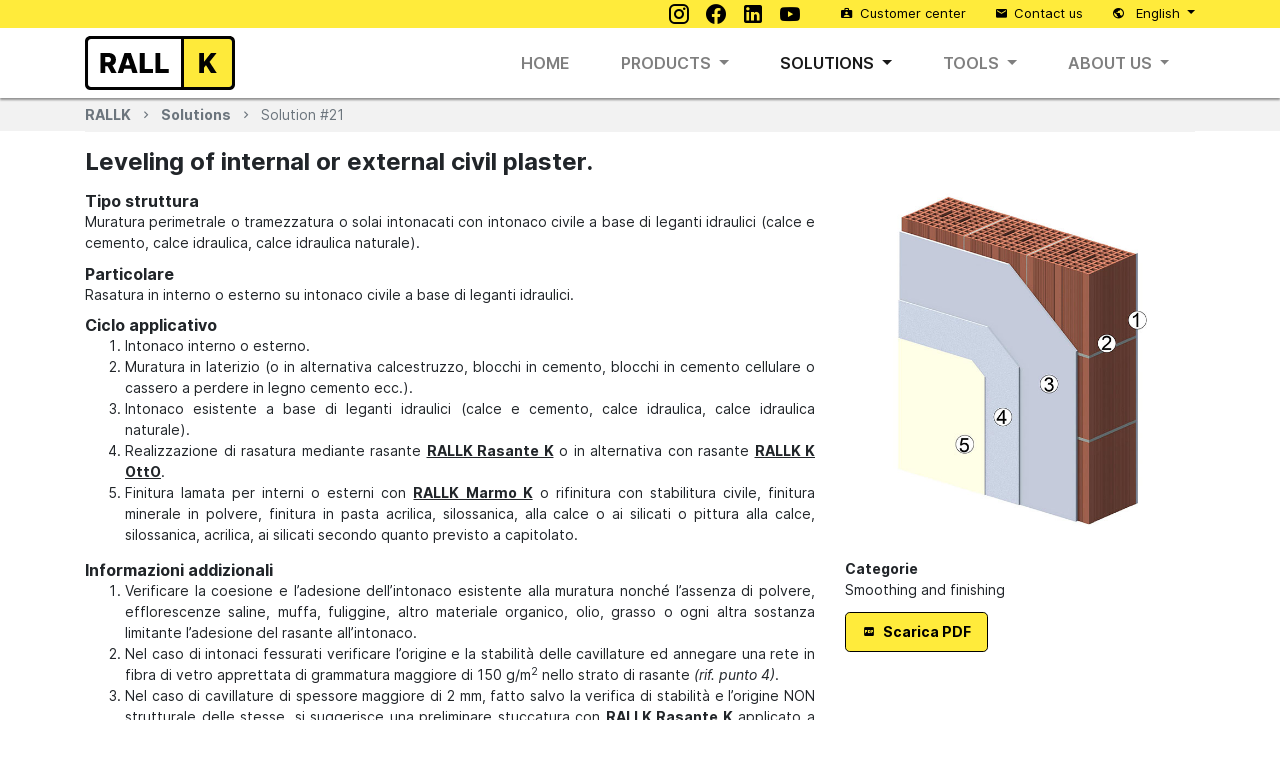

--- FILE ---
content_type: text/html; charset=UTF-8
request_url: https://rallk.com/en/solutions/21-leveling-plaster
body_size: 5611
content:
<!DOCTYPE html>
<html lang="en">
<head>
    <meta charset="utf-8">
    <meta name="description" content="Rasatura di intonaco civile a base di leganti idraulici, in interno o in esterno su muratura perimetrale, tramezzatura, solai
">
    <meta name="viewport" content="width=device-width, initial-scale=1, shrink-to-fit=no">
    <link rel="stylesheet" href="/css/bootstrap.min.css">
    <link rel="stylesheet" href="/css/rallk.css">
    <link rel="stylesheet" href="https://cdn.materialdesignicons.com/5.4.55/css/materialdesignicons.min.css">
        <link rel="icon" href="/img/favicon.png">
    <title>Rasatura di intonaco civile interno o esterno
 | RALLK</title>
</head>
<body>
<nav class="navbar fixed-top fixed-top-1 navbar-expand-lg navbar-light bg-rallk d-none d-lg-flex">
    <div class="container">
        <ul class="navbar-nav ml-auto">
            <li class="nav-item">
                <a href="https://www.instagram.com/rallkofficial/" target="_blank">
                    <span class="mdi mdi-top mdi-instagram"></span>
                </a>
            </li>
            <li class="nav-item">
                <a href="https://www.facebook.com/FormulaRALLK/" target="_blank">
                    <span class="mdi mdi-top mdi-facebook"></span>
                </a>
            </li>
            <li class="nav-item">
                <a href="https://www.linkedin.com/company/rallk/" target="_blank">
                    <span class="mdi mdi-top mdi-linkedin"></span>
                </a>
            </li>
            <li class="nav-item mr-4">
                <a href="https://www.youtube.com/channel/UCkowhpMW5YNYo2TTczfCFSA" target="_blank">
                    <span class="mdi mdi-top mdi-youtube"></span>
                </a>
            </li>
            <li class="nav-item">
                <a class="nav-link" href="javascript:void(0)" data-toggle="modal" data-target="#login-modal">
                    <span class="mdi mdi-margin-right mdi-briefcase-account"></span>Customer center
                </a>
            </li>
            <li class="nav-item">
                <a class="nav-link" href="javascript:void(Tawk_API.toggle())">
                    <span class="mdi mdi-margin-right mdi-email"></span>Contact us
                </a>
            </li>
            <li class="nav-item dropdown">
                <a class="nav-link dropdown-toggle" href="javascript:void(0)" data-toggle="modal" data-target="#set-language-modal">
                    <span class="mdi mdi-margin-right mdi-earth"></span>
                    English
                </a>
            </li>
        </ul>
    </div>
</nav>
<nav class="navbar fixed-top fixed-top-2 navbar-expand-lg navbar-light bg-light">
    <div class="container-lg">
        <a class="navbar-brand" href="/en">
            
            <img src="/img/rallk-logo.svg" style="width: 150px;" alt="RALLK company logo">
        </a>
        <button class="navbar-toggler" type="button" data-toggle="collapse" data-target="#navbar">
            <span class="mdi mdi-menu"></span>
        </button>
        <div class="collapse navbar-collapse" id="navbar">
            <ul class="navbar-nav ml-auto text-center">
                <li class="nav-item ">
                    <a class="nav-link" href="/en/">Home</a>
                    <div class="d-lg-none" style="height:7px;"></div> <!-- For spacing purposes on mobile -->
                </li>
                <li class="nav-item dropdown ">
                    <a class="nav-link dropdown-toggle" href="#" data-toggle="dropdown">
                        Products
                    </a>
                    <div class="dropdown-menu dropdown-menu-header">
                        <div class="list-group list-group-horizontal">
                            <a class="list-group-item" href="/en/products/application-fields">
                                <span class="mdi mdi-shape mdi-big"></span>
                                <div>Application fields</div>
                            </a>
                            <a class="list-group-item" href="/en/products/alphabetical-index">
                                <span class="mdi mdi-order-alphabetical-ascending mdi-big"></span>
                                <div>Alphabetical index</div>
                            </a>
                            <a class="list-group-item" href="/en/products/special-products">
                                <span class="mdi mdi-star-box mdi-big"></span>
                                <div>Special products</div>
                            </a>
                        </div>
                    </div>
                </li>
                <li class="nav-item dropdown  active ">
                    <a class="nav-link dropdown-toggle" href="#" data-toggle="dropdown">
                        Solutions
                    </a>
                    <div class="dropdown-menu dropdown-menu-header">
                        <div class="list-group list-group-horizontal">
                            <a class="list-group-item" href="/en/solutions/application-fields">
                                <span class="mdi mdi-shape mdi-big"></span>
                                <div>Application fields</div>
                            </a>
                            <a class="list-group-item" href="/en/solutions/numerical-index">
                                <span class="mdi mdi-order-numeric-ascending mdi-big"></span>
                                <div>Numerical index</div>
                            </a>
                        </div>
                    </div>
                </li>
                <li class="nav-item dropdown ">
                    <a class="nav-link dropdown-toggle" href="#" data-toggle="dropdown">
                        Tools
                    </a>
                    <div class="dropdown-menu dropdown-menu-header">
                        <div class="list-group list-group-horizontal">
                            <a class="list-group-item" href="/en/tools/brochures-and-catalogues">
                                <span class="mdi mdi-book-open-page-variant mdi-big"></span>
                                <div>Brochures &amp; catalogues</div>
                            </a>
                            <a class="list-group-item" href="/en/tools/application-diagrams">
                                <span class="mdi mdi-home-city-outline mdi-big"></span>
                                <div>Application diagrams</div>
                            </a>
                        </div>
                    </div>
                </li>
                <li class="nav-item dropdown ">
                    <a class="nav-link dropdown-toggle" href="#" data-toggle="dropdown">
                        About us
                    </a>
                    <div class="dropdown-menu dropdown-menu-header">
                        <div class="list-group list-group-horizontal">
                            <a class="list-group-item" href="/en/about-us/company">
                                <span class="mdi mdi-alpha-k-box mdi-big"></span>
                                <div>Company</div>
                            </a>
                            <a class="list-group-item" href="/en/about-us/quality-and-sustainability">
                                <span class="mdi mdi-leaf mdi-big"></span>
                                <div>Quality and sustainability</div>
                            </a>
                        </div>
                    </div>
                </li>
                                <!--<li class="nav-item nav-item-last">
                    <a class="nav-link nav-link-last" href="/en/azienda"><span class="mdi mdi-magnify"></span></a>
                </li>-->
                <li class="nav-item d-lg-none">
                    <div class="btn-toolbar">
                        <div class="btn-group mr-2">
                            <a href="/it/soluzioni/21-rasatura-intonaco">
                                <button type="button" class="btn btn-secondary btn-xs">IT</button>
                            </a>
                        </div>
                        <div class="btn-group mr-2">
                            <a href="/en/solutions/21-leveling-plaster">
                                <button type="button" class="btn btn-primary btn-xs">EN</button>
                            </a>
                        </div>
                        <div class="btn-group mr-2">
                            <a href="#">
                                <button type="button" class="btn btn-secondary btn-xs" disabled>DE</button>
                            </a>
                        </div>
                        <div class="btn-group">
                            <a href="#">
                                <button type="button" class="btn btn-secondary btn-xs" disabled>FR</button>
                            </a>
                        </div>
                    </div>
                </li>
            </ul>
        </div>
    </div>
</nav>
            <div class="breadcrumb-bg"></div>
        <div class="container main-container">
                    <div class="row">
                <div class="col">
                    <nav aria-label="breadcrumb">
                            <ol class="breadcrumb">
        <li class="breadcrumb-item"><a href="/en">RALLK</a></li>
        <li class="breadcrumb-item"><a href="/en/solutions">Solutions </a></li>
        <li class="breadcrumb-item active" aria-current="page">Solution #21</li>
    </ol>
                    </nav>
                </div>
            </div>
                        
    <div class="row">
        <div class="col">
            <h1 class="h4">Leveling of internal or external civil plaster.</h1>
        </div>
    </div>
    <div class="row">
        <div class="col-md-8 order-1 order-lg-0 mt-2">
            <h2 class="h6 mb-0">Tipo struttura</h2>
            <p>Muratura perimetrale o tramezzatura o solai intonacati con intonaco civile a base di leganti idraulici (calce e cemento, calce idraulica, calce idraulica naturale).</p>
            <h2 class="h6 mb-0">Particolare</h2>
            <p>Rasatura in interno o esterno su intonaco civile a base di leganti idraulici.</p>
            <h2 class="h6 mb-0">Ciclo applicativo</h2>
            <ol>
<li>Intonaco interno o esterno.</li>
<li>Muratura in laterizio (o in alternativa calcestruzzo, blocchi in cemento, blocchi in cemento cellulare o cassero a perdere in legno cemento ecc.).</li>
<li>Intonaco esistente a base di leganti idraulici (calce e cemento, calce idraulica, calce idraulica naturale).</li>
<li>Realizzazione di rasatura mediante rasante <a class="text-reset font-weight-bold" href="/en/products/rasante-k"><u>RALLK Rasante K</u></a> o in alternativa con rasante <a class="text-reset font-weight-bold" href="/en/products/k-otto"><u>RALLK K OttO</u></a>.</li>
<li>Finitura lamata per interni o esterni con <a class="text-reset font-weight-bold" href="/en/products/marmo-k"><u>RALLK Marmo K</u></a> o rifinitura con stabilitura civile, finitura minerale in polvere, finitura in pasta acrilica, silossanica, alla calce o ai silicati o pittura alla calce, silossanica, acrilica, ai silicati secondo quanto previsto a capitolato.</li>
</ol>
            <h2 class="h6 mb-0">Informazioni addizionali</h2>
            <ol>
<li>Verificare la coesione e l&rsquo;adesione dell&rsquo;intonaco esistente alla muratura nonch&eacute; l&rsquo;assenza di polvere, efflorescenze saline, muffa, fuliggine, altro materiale organico, olio, grasso o ogni altra sostanza limitante l&rsquo;adesione del rasante all&rsquo;intonaco.</li>
<li>Nel caso di intonaci fessurati verificare l&rsquo;origine e la stabilit&agrave; delle cavillature ed annegare una rete in fibra di vetro apprettata di grammatura maggiore di 150 g/m<sup>2</sup> nello strato di rasante <em>(rif. punto 4)</em>.</li>
<li>Nel caso di cavillature di spessore maggiore di 2 mm, fatto salvo la verifica di stabilit&agrave; e l&rsquo;origine NON strutturale delle stesse, si suggerisce una preliminare stuccatura con <strong>RALLK Rasante K</strong> applicato a spatola in corrispondenza delle cavillature 12 - 24 h prima della rasatura.</li>
<li>Si rimanda alle singole schede tecniche prodotto per la presa visione delle modalit&agrave; ed avvertenze applicative.</li>
</ol>
            <!--
            <div class="row flex-row">
                <nav class="col tabbable">
                    <ul class="nav nav-tabs mb-2" id="product-tabs">
                        <li class="nav-item">
                            <a class="nav-link active" id="home-tab" data-toggle="tab" href="#description" role="tab"></a>
                        </li>
                        <li class="nav-item">
                            <a class="nav-link" id="profile-tab" data-toggle="tab" href="#field-of-application" role="tab"></a>
                        </li>
                        <li class="nav-item">
                            <a class="nav-link" id="contact-tab" data-toggle="tab" href="#documents" role="tab"> ()</a>
                        </li>
                        <li class="nav-item">
                            <a class="nav-link" id="contact-tab" data-toggle="tab" href="#solutions" role="tab"> ()</a>
                        </li>
                        <li class="nav-item">
                            <a class="nav-link" id="contact-tab" data-toggle="tab" href="#media" role="tab"> ()</a>
                        </li>
                    </ul>
                </nav>
            </div>
            <div class="tab-content mb-4" id="products-tabs-content">
                <div class="tab-pane fade show active" id="description" role="tabpanel">
                    
                </div>
                <div class="tab-pane fade" id="field-of-application" role="tabpanel">
                    
                </div>

            </div>-->
        </div>

        <div class="col-md-4 order-0 order-lg-1">
            <div class="mb-4">
                <img class="img-fluid" src="/img/solutions/21.jpg" alt="Leveling of internal or external civil plaster.">
            </div>

            <strong class="mb-1">Categorie</strong>
            <p>
                                    <a class="text-reset" href="/en/solutions/application-fields/smoothing-and-finishing">Smoothing and finishing</a>                            </p>

            <a href="/docs/solutions/RALLK_Soluzione21_Rasatura-di-intonaco-civile-a-base-leganti-idraulici.pdf" target="_blank" class="btn btn-primary btn-lg"><span class="mdi mdi-pdf-box mdi-margin-right"></span>Scarica PDF</a>
        </div>
    </div>
    <div class="row">
        <div class="col-12"><h2 class="h6">Prodotti per questa soluzione</h2></div>
        
                <div class="col-12 col-lg-3 mb-3">
                    <div class="card card-product h-100">
                        <img src="/img/products/rasante-k.jpg" class="card-img-top mx-auto" alt="Immagine del prodotto Rasante K">
                        <div class="card-body">
                            <h5 class="card-title">Rasante K</h5>
                            <p class="card-text">High workability white universal smoothing compound (fine grain).</p>
                        </div>
                        <a href="/en/products/rasante-k" class="text-decoration-none" rel="nofollow">
                            <div class="card-footer">
                                View Rasante K<span class="mdi mdi-arrow-right mdi-margin-left"></span>
                            </div>
                        </a>
                    </div>
                </div>
                <div class="col-12 col-lg-3 mb-3">
                    <div class="card card-product h-100">
                        <img src="/img/products/k-otto.jpg" class="card-img-top mx-auto" alt="Immagine del prodotto K OttO">
                        <div class="card-body">
                            <h5 class="card-title">K OttO</h5>
                            <p class="card-text">White glue for thermal plate coats and smoothing compound for panels and plasters.</p>
                        </div>
                        <a href="/en/products/k-otto" class="text-decoration-none" rel="nofollow">
                            <div class="card-footer">
                                View K OttO<span class="mdi mdi-arrow-right mdi-margin-left"></span>
                            </div>
                        </a>
                    </div>
                </div>
                <div class="col-12 col-lg-3 mb-3">
                    <div class="card card-product h-100">
                        <img src="/img/products/marmo-k.jpg" class="card-img-top mx-auto" alt="Immagine del prodotto Marmo K">
                        <div class="card-body">
                            <h5 class="card-title">Marmo K</h5>
                            <p class="card-text">Extra fine white finish with a marble effect.</p>
                        </div>
                        <a href="/en/products/marmo-k" class="text-decoration-none" rel="nofollow">
                            <div class="card-footer">
                                View Marmo K<span class="mdi mdi-arrow-right mdi-margin-left"></span>
                            </div>
                        </a>
                    </div>
                </div>
    </div>

    </div>
<footer>
    <div class="container">
        <div class="row">
            <div class="d-none d-lg-block col-lg-3">
                <h3>Products</h3>
                <a href="/en/products/k-otto"><span class="mdi mdi-margin-right mdi-check-decagram"></span>K Otto</a><br>
                <a href="/en/products/rasante-k"><span class="mdi mdi-margin-right mdi-check-decagram"></span>Rasante K</a><br>
                <a href="/en/products/kiudi-buki"><span class="mdi mdi-margin-right mdi-check-decagram"></span>Kiudi BuKi</a><br>
                <a href="/en/products/alphabetical-index"><span class="mdi mdi-margin-right mdi-expand-all"></span>All our products &raquo;</a><br>
            </div>
            <div class="d-none d-lg-block col-lg-3">
                <h3>About us</h3>
                <a href="/en/about-us/company"><span class="mdi mdi-margin-right mdi-account-group"></span>Company</a><br>
                <a href="/en/about-us/company#"><span class="mdi mdi-margin-right mdi-flag"></span>Vision</a><br>
                <a href="/en/about-us/quality-and-sustainability"><span class="mdi mdi-margin-right mdi-quality-high"></span>Qualità</a><br>
                <a href="/en/about-us/quality-and-sustainability#sustainability"><span class="mdi mdi-margin-right mdi-recycle"></span>Sostenibilità</a>
            </div>
            <div class="d-none d-lg-block col-lg-3">
                <h3>Contacts &amp; Info</h3>
                <a href="javascript:void(Tawk_API.toggle())"><span class="mdi mdi-margin-right mdi-message"></span>Web form</a><br>
                <a href="/cdn-cgi/l/email-protection#01686f676e4173606d6d6a2f626e6c"><span class="mdi mdi-margin-right mdi-email"></span><span class="__cf_email__" data-cfemail="f39a9d959cb381929f9f98dd909c9e">[email&#160;protected]</span></a><br>
                <a href="tel:+39272023988"><span class="mdi mdi-margin-right mdi-phone"></span>+39 02 7202 3988</a><br>
                <a href="/en/privacy-policy"><span class="mdi mdi-margin-right mdi-shield-lock"></span>Privacy policy</a><br>
                
            </div>
            <div class="col-12 col-lg-3 text-center text-lg-right">
                <h3>RALLK S.R.L.</h3>
                Via Pastrengo, 21<br>
                20159 Milano MI (Italy)<br>
                VAT: 10259660966<br>
                REA: MI-2518023<br>
                Shr. cap.: € 15.000,00
            </div>
        </div>
		<div class="row">
			<div class="col mt-5" style="font-size: 11px">Ai fini dell’adempimento dell’obbligo di trasparenza stabilito dall’art.1 Legge n.124/2017, si rende noto che tutte le sovvenzioni, sussidi, vantaggi, contributi o aiuti, in denaro o in natura, non aventi carattere generale e privi di natura corrispettiva, retributiva o risarcitoria, ricevuti da Amministrazioni pubbliche dalla società risultano pubblicati nel Registro Nazionale degli Aiuti di Stato.</div>
		</div>
    </div>
</footer>

<div class="modal fade" id="login-modal" tabindex="-1">
    <div class="modal-dialog modal-dialog-centered">
        <div class="modal-content">
            <div class="modal-header">
                <h5 class="modal-title" id="exampleModalCenterTitle">Accesso clienti</h5>
                <button type="button" class="close" data-dismiss="modal" aria-label="Close">
                    <span aria-hidden="true">&times;</span>
                </button>
            </div>
            <div class="modal-body">
                Form per accesso clienti.
            </div>
        </div>
    </div>
</div>

<div class="modal fade" id="set-language-modal" tabindex="-1">
    <div class="modal-dialog modal-dialog-centered">
        <div class="modal-content">
            <div class="modal-header">
                <h5 class="modal-title" id="exampleModalCenterTitle">Choose your language</h5>
                <button type="button" class="close" data-dismiss="modal" aria-label="Close">
                    <span aria-hidden="true">&times;</span>
                </button>
            </div>
            <div class="modal-body">
                <div class="btn-toolbar">
                    <div class="btn-group mr-3">
                        <a href="/it/soluzioni/21-rasatura-intonaco">
                            <button type="button" class="btn btn-secondary">Italiano</button>
                        </a>
                    </div>
                    <div class="btn-group mr-3">
                        <a href="/en/solutions/21-leveling-plaster">
                            <button type="button" class="btn btn-primary">English</button>
                        </a>
                    </div>
                    <div class="btn-group mr-3">
                        <a href="#">
                            <button type="button" class="btn btn-secondary" disabled>Deutsch</button>
                        </a>
                    </div>
                    <div class="btn-group">
                        <a href="#">
                            <button type="button" class="btn btn-secondary" disabled>Français</button>
                        </a>
                    </div>
                </div>
            </div>
        </div>
    </div>
</div>

<script data-cfasync="false" src="/cdn-cgi/scripts/5c5dd728/cloudflare-static/email-decode.min.js"></script><script src="https://code.jquery.com/jquery-3.4.1.min.js" type="e690ab4aa08d7dfee903c719-text/javascript"></script>
<script src="https://unpkg.com/scrollreveal/dist/scrollreveal.min.js" type="e690ab4aa08d7dfee903c719-text/javascript"></script>
<script src="https://www.google.com/recaptcha/api.js" type="e690ab4aa08d7dfee903c719-text/javascript"></script>
<script src="/js/bootstrap.bundle.min.js" type="e690ab4aa08d7dfee903c719-text/javascript"></script>
<script src="/js/rallk.js" type="e690ab4aa08d7dfee903c719-text/javascript"></script>

<script type="e690ab4aa08d7dfee903c719-text/javascript">
    var Tawk_API=Tawk_API||{}, Tawk_LoadStart=new Date();
    (function(){
        var s1=document.createElement("script"),s0=document.getElementsByTagName("script")[0];
        s1.async=true;
        s1.src='https://embed.tawk.to/5e499e71298c395d1ce83927/default';
        s1.charset='UTF-8';
        s1.setAttribute('crossorigin','*');
        s0.parentNode.insertBefore(s1,s0);
    })();
</script>

<script async src="https://www.googletagmanager.com/gtag/js?id=UA-127546405-1" type="e690ab4aa08d7dfee903c719-text/javascript"></script>
<script type="e690ab4aa08d7dfee903c719-text/javascript">
    window.dataLayer = window.dataLayer || [];
    function gtag(){dataLayer.push(arguments);}
    gtag('js', new Date());
    gtag('config', 'UA-127546405-1');
</script>

<script type="e690ab4aa08d7dfee903c719-text/javascript">
    _linkedin_partner_id = "525289";
    window._linkedin_data_partner_ids = window._linkedin_data_partner_ids || [];
    window._linkedin_data_partner_ids.push(_linkedin_partner_id);
</script>

<script type="e690ab4aa08d7dfee903c719-text/javascript">
    (function(){var s = document.getElementsByTagName("script")[0];
        var b = document.createElement("script");
        b.type = "text/javascript";b.async = true;
        b.src = "https://snap.licdn.com/li.lms-analytics/insight.min.js";
        s.parentNode.insertBefore(b, s);})();
</script>
<noscript>
    <img height="1" width="1" style="display:none;" alt="" src="https://dc.ads.linkedin.com/collect/?pid=525289&fmt=gif" />
</noscript>

<script type="e690ab4aa08d7dfee903c719-text/javascript">
    !function(f,b,e,v,n,t,s)
    {if(f.fbq)return;n=f.fbq=function(){n.callMethod?
        n.callMethod.apply(n,arguments):n.queue.push(arguments)};
        if(!f._fbq)f._fbq=n;n.push=n;n.loaded=!0;n.version='2.0';
        n.queue=[];t=b.createElement(e);t.async=!0;
        t.src=v;s=b.getElementsByTagName(e)[0];
        s.parentNode.insertBefore(t,s)}(window, document,'script',
        'https://connect.facebook.net/en_US/fbevents.js');
    fbq('init', '293988801326330');
    fbq('track', 'PageView');
</script>
<noscript><img height="1" width="1" style="display:none" src="https://www.facebook.com/tr?id=293988801326330&ev=PageView&noscript=1"/></noscript>

<!-- Global site tag (gtag.js) - Google Ads: 788252252 --> <script async src="https://www.googletagmanager.com/gtag/js?id=AW-788252252" type="e690ab4aa08d7dfee903c719-text/javascript"></script> <script type="e690ab4aa08d7dfee903c719-text/javascript"> window.dataLayer = window.dataLayer || []; function gtag(){dataLayer.push(arguments);} gtag('js', new Date()); gtag('config', 'AW-788252252'); </script>

<script src="/cdn-cgi/scripts/7d0fa10a/cloudflare-static/rocket-loader.min.js" data-cf-settings="e690ab4aa08d7dfee903c719-|49" defer></script><script defer src="https://static.cloudflareinsights.com/beacon.min.js/vcd15cbe7772f49c399c6a5babf22c1241717689176015" integrity="sha512-ZpsOmlRQV6y907TI0dKBHq9Md29nnaEIPlkf84rnaERnq6zvWvPUqr2ft8M1aS28oN72PdrCzSjY4U6VaAw1EQ==" data-cf-beacon='{"version":"2024.11.0","token":"31b609a82e3446ccb3389997e3a2f7cc","r":1,"server_timing":{"name":{"cfCacheStatus":true,"cfEdge":true,"cfExtPri":true,"cfL4":true,"cfOrigin":true,"cfSpeedBrain":true},"location_startswith":null}}' crossorigin="anonymous"></script>
</body>
</html>


--- FILE ---
content_type: text/css
request_url: https://rallk.com/css/rallk.css
body_size: 3736
content:
/*
 *      RALLK s.r.l
 *      Official website stylesheeet
 *      Author: Davide Corradini (www.corradinidavi.de)
 */



/* Fonts */

@import url('../fonts/inter/inter.css');



/* Common */

body {
    background-color: #FFF;
    padding-top: 70px;
    text-align: justify;
    height: 100%;
    font-family: 'Inter', sans-serif;
    font-weight: 400;
}

@media (min-width: 992px) {
    body {
        padding-top: 98px;
    }
}

h1, h2, h3, h4, h5, h6, .h1, .h2, .h3, .h4, .h5, .h6, strong {
    font-weight: bold;
}

p {
    margin-bottom: 0.825em;
}

p + ul {
    margin-top: -0.825em;
}

.display-4, .display-5 {
    font-weight: 200;
}

.main-container {
    font-size: 14px;
    font-weight: 400;
    min-height: calc(100vh - 70px - 160px); /* Window height - body padding top - footer height */
}

@media (min-width: 992px) {
    .main-container {
        min-height: calc(100vh - 98px - 216px); /* Window height - body padding top - footer height */
    }
}

.navbar-space {
    width: 100%;
    height: 73px;
}

@media (min-width: 992px) {
    .navbar-space {
        height: 98px;
    }
}

.modal-open .container-fluid, .modal-open .container {
    filter: blur(2px) grayscale(100%);
}

.badge-primary {
    color: #000;
    background-color: #FFEB3B;
}

.btn {
    font-size: 14px;
}

.btn-primary {
    color: #000;
    background-color: #FFEB3B;
    border-color: #000;
    font-weight: bold;
}

.btn-primary:hover {
    color: #000;
    background-color: #D6C100;
    border-color: #000;
}

.btn-primary:not(:disabled):not(.disabled).active, .btn-primary:not(:disabled):not(.disabled):active {
    color: #000;
    background-color: #D6C100;
    border-color: #000;
}

.btn-primary.focus, .btn-primary:focus {
    color: #000;
    background-color: #D6C100;
    border-color: #000;
    box-shadow: 0 0 0 .2rem rgba(255, 235, 59, .5);
}

.btn-primary:not(:disabled):not(.disabled).active:focus, .btn-primary:not(:disabled):not(.disabled):active:focus {
    box-shadow: 0 0 0 .2rem rgba(255, 235, 59, .5);
}

.btn-xs {
    padding: 0.2rem 0.4rem;
    font-size: 0.7rem;
    line-height: 1.5;
    border-radius: 0.2rem;
    font-weight: 600;
}

.alert-primary {
    background-color: #FFEB3B !important;
    color: #000;
    border: 0;
    border-radius: 0;
}

.alert-primary .alert-link {
    color: #000;
    font-weight: bold;
}

.bg-rallk {
    background-color: #FFEB3B !important;
}

.tooltip {
    font-family: 'Inter', sans-serif !important;
}

.border-yellow-responsive {
    border-top: 6px #FFEB3B solid !important;
    border-left: none !important;
}

.breadcrumb-bg {
    width: 100%;
    background-color: #F2F2F2;
    position: absolute;
    height: 33px
}

.breadcrumb {
    background-color: #F2F2F2;
    padding: 6px 0;
    border-radius: 0;
}

.breadcrumb-item a {
    color: #6c757d;
    font-weight: bold;
}

.breadcrumb-item + .breadcrumb-item::before {
    font: normal normal normal 24px/1 "Material Design Icons";
    font-size: inherit;
    text-rendering: auto;
    line-height: inherit;
    -webkit-font-smoothing: antialiased;
    -moz-osx-font-smoothing: grayscale;
    content: "\F0142";
}

@media (min-width: 992px) {
    .border-yellow-responsive {
        border-top: none !important;
        border-left: 6px #FFEB3B solid !important;
    }
}


.text-white-shadow, a.text-white-shadow, a.text-white-shadow:hover {
    color: #FFF;
    text-shadow: 0 1px 5px #000;
}

.nav-tabs {
    border-bottom: 2px #000 solid;
    overflow-x: auto;
    overflow-y: hidden;
    flex-wrap: nowrap;
}

/* Hide scrollbar in tab menu */
.tabbable .nav-tabs {
    -ms-overflow-style: none;
    scrollbar-width: none;
}
.tabbable .nav-tabs::-webkit-scrollbar {
    display: none;
}

.tabbable .nav-tabs .nav-link {
    white-space: nowrap;
}

.nav-tabs .nav-item {
    margin-bottom: 0;
}

.nav-tabs .nav-item a.nav-link {
    color: #000;
    border: 0;
    padding: 6px 12px;
}

.nav-tabs .nav-item a.nav-link:hover {
    border-bottom: 4px #FFEB3B solid;
}

.nav-tabs .nav-item a.nav-link.active {
    border: 0;
    border-bottom: 4px #FFEB3B solid;
    color: #000;
    font-weight: bold;
}

.yellow-underline {
    border-bottom: 6px #FFEB3B solid;
}


/* Header */

.navbar-nav .nav-item:last-of-type, .navbar-nav .nav-item:last-of-type a, .navbar-nav .nav-item-last, .navbar-nav .nav-item a.nav-link-last {
    margin-right: 0 !important;
    padding-right: 0 !important;
}

.fixed-top-1 {
    height: 28px;
    font-size: 13px;
}

.fixed-top-1 .nav-item, .fixed-top-1 .nav-item .nav-link {
    color: #000 !important;
}

.fixed-top-1 .nav-item {
    margin-left: 0.5em;
    margin-right: 0.5em;
    font-weight: 400;
}

.fixed-top-1, .fixed-top-1 a {
    color: #000;
}

.fixed-top-2 {
    background-color: #FFF !important;
    box-shadow: 0 2px 2px rgba(0, 0, 0, 0.4);
    padding: 8px;
}

@media (min-width: 992px) {
    .fixed-top-2 {
        margin-top: 28px;
    }
}

.fixed-top-2 .nav-item {
    color: #000;
    text-transform: uppercase;
    margin: 0;
    font-weight: 600;
    font-size: 16px;
}

@media (min-width: 992px) {
    .fixed-top-2 .nav-item {
        margin-left: 1.1em;
        margin-right: 1.1em;
    }
}

.navbar-light .navbar-toggler {
    border: 0;
    color: #000;
    font-size: 48px;
}

/* .logo-container {
    font-size: 24px;
}

.logo-left {
    float: left;
    border: 3px #000 solid;
    border-radius: 6px 0 0 6px;
    padding: 0.2em 0.5em;
    background-color: #FFF;
    font-weight: 800;
}

.logo-right {
    float: left;
    border: 3px #000 solid;
    border-left: 0;
    border-radius: 0 6px 6px 0;
    padding: 0.2em 0.7em;
    background-color: #FFEB3B;
    font-weight: 800;
} */

.navbar-brand {
    padding: 0;
}

ul.navbar-nav {
    margin-top: 1em;
}

@media (min-width: 992px) {
    ul.navbar-nav {
        margin-top: 0;
    }
}

.dropdown-menu-header {
    border: 0 !important;
    padding: 0;
    margin-top: -8px;
    margin-bottom: 16px;
}

@media (min-width: 992px) {
    .dropdown-menu-header {
        border: 0 !important;
        border-top: 6px #FFEB3B solid !important;
        padding: 0;
        margin-top: 15px;
        border-radius: 0 0 0.25rem 0.25rem !important;
        box-shadow: 0 2px 2px rgba(0, 0, 0, 0.4);
        right: auto;
        left: 50%;
        transform: translate(-50%, 0);
    }
}

.dropdown-menu-header .list-group {
    justify-content: center;
}

.dropdown-menu-header .list-group-item {
    width: 110px;
    text-align: center;
    border: 0;
    font-size: 12px;
    font-weight: normal;
    color: #000;
    text-transform: none;
    /*padding: .25rem 1.25rem .75rem 1.25rem;*/
    padding-top: 0;
    margin: 0 0 3em 0;
}

@media (min-width: 992px) {
    .dropdown-menu-header .list-group-item {
        width: 130px;
        font-size: 14px;
        text-transform: none;
        padding: .25rem 1.25rem .75rem 1.25rem;
        margin: 0 !important;
    }
}

/* To remove blue borders on Safari/iOS */
li.dropdown a, li.dropdown a:hover, li.dropdown a:active {
    border: 0;
    outline: none;
}

a.list-group-item {
    margin: 0 !important;
}

.dropdown-menu-header .list-group-item:hover {
    text-decoration: none;
    background-color: #f8f9fa;
}

/* Mobile animation */
@media (max-width: 992px) {
    .dropdown .dropdown-menu {
        -webkit-transition: all 0.3s;
        -moz-transition: all 0.3s;
        -ms-transition: all 0.3s;
        -o-transition: all 0.3s;
        transition: all 0.3s;

        max-height: 0;
        display: block;
        overflow: hidden;
        opacity: 0;
    }

    .dropdown.show .dropdown-menu {
        max-height: 300px;
        opacity: 1;

        transition: all 0.3s;
    }
}

/* Desktop animation */
@media (min-width: 992px) {
    .dropdown .dropdown-menu {
        animation: swing-in-top-fwd 1s cubic-bezier(0.19, 1, 0.22, 1) alternate both;
    }
}

.btn-toolbar {
    justify-content: center;
}


/* Footer */

footer {
    background-color: #263238;
    color: #FFF;
    padding: 2em 0;
    font-size: 14px;
    font-weight: 300;
    line-height: 1.1em;
}

@media (min-width: 992px) {
    footer {
        padding: 4em 0;
    }
}

footer h3 {
    font-size: 16px;
    font-weight: 700;
    text-transform: uppercase;
}

footer a {
    color: #FFF !important;
}


/* Material Design Icons */

.mdi-top {
    font-size: 24px;
}

.mdi-big {
    font-size: 48px;
}

.mdi-margin-right {
    margin-right: 0.5em;
}

.mdi-margin-left {
    margin-left: 0.5em;
}


/* Home */

#home-section-0 {
    background-image: url('/img/home/home-summer.jpg');
    background-size: cover;
    background-position: center center;
}

#home-section-1, #home-section-2 {
    /*background-image: url('/img/home/wall.png');*/
}

#home-section-2-slide-0 {
    background-image: url('/img/home/cantiere-1.jpg');
    background-size: cover;
    background-position: center center;
}

#home-section-2-slide-1 {
    background-image: url('/img/home/casa-naturale.jpg');
    background-size: cover;
    background-position: center center;
}

#home-section-2-slide-2 {
    background-image: url('/img/home/cantiere-2.jpg');
    background-size: cover;
    background-position: center center;
}

#home-section-2-slide-3 {
    background-image: url('/img/home/casa-naturale-2.jpg');
    background-size: cover;
    background-position: center center;
}

#home-section-2-slide-4 {
    background-image: url('/img/home/cantiere-3.jpg');
    background-size: cover;
    background-position: center center;
}

@media (max-width: 991px) {
    #home-section-2, #home-section-2-slide-0, #home-section-2-slide-1, #home-section-2-slide-2, #home-section-2-slide-3, #home-section-2-slide-4 {
        height: 50vh !important;
    }
}

#home-section-4 {
    background-color: #000;
    overflow: hidden;
}

#home-section-4-video {
    position: absolute;
    right: 0;
    bottom: 0;
    top:0;
    width: 100%;
    height: 100%;
    background-size: 100% 100%;
    background-color: black;
    background-position: center center;
    object-fit: cover;
    z-index: 3;
    opacity: .45;
}

video::-webkit-media-controls {
    display:none !important;
}

#home-section-4 .layer {
    color: #fff;
    position: absolute;
    z-index: 4;
    width: 100%;
    left: 0;
    top: 45%;

    /*
    * Preventing flicker on some browsers
    * See http://stackoverflow.com/a/36671466/1081396  or issue #183
    */
    -webkit-transform: translate3d(0,0,0);
    -ms-transform: translate3d(0,0,0);
    transform: translate3d(0,0,0);
}


/* Products and Solutions */

.card-category-link, .card-category-link:hover {
    text-decoration: none;
}

.card-category, .card-product, .card-solution, .card-blog {
    border-color: #000;
    overflow: hidden;
    transition: 500ms;
}

.card-category:hover {
    box-shadow: 0 8px 12px rgba(0, 0, 0, 0.6);
    transition: 800ms;
    transform: scale(1.06);
}

.card-category > .card-body {
    padding: 0.8em 1.2em;
    color: #000 !important;
    font-weight: bold;
    font-size: 16px;
    background-color: #FFEB3B;
    transition: 500ms;
    z-index: 10;
    box-shadow: 0 2px 4px #000;
}

.card-category:hover > .card-body {
    padding-left: 2.1em;
    padding-right: 0;
    transition: 800ms;
}

.container-category {
    height: 12em;
    background-size: cover;
    background-position: center center;
    filter: blur(5px);
}

.alphabetic-capital {
    font-weight: lighter;
    font-size: 6em;
}

.card-product .card-img-top, .card-solution .card-img-top {
    max-height: 180px;
    max-width: 180px;
}

.card-product .card-body, .card-solution .card-body {
    padding-top: .5em;
}

.card-product .card-footer, .card.card-solution .card-footer, .card-blog .card-footer {
    background-color: #FFEB3B;
    color: #000;
    border: 0;
    font-size: 16px;
    font-weight: bold;
    transition: 500ms;
}

.card-product .card-footer:hover, .card-solution .card-footer:hover, .card-blog .card-footer:hover {
    padding-left: 2.4em;
    padding-right: 0;
    transition: 800ms;
}

.card-product .card-text, .card-product .card-text {

}

.card-product .badge {
    position: absolute;
    top: 8px;
    right: 8px;
    font-size: 12px;
    cursor: help;
    text-transform: uppercase;
    background-color: #FFEB3B;
}

.card-solution .badge {
    position: absolute;
    top: 8px;
    right: 8px;
    font-size: 14px;
    text-transform: uppercase;
    background-color: #FFEB3B;
    cursor: default;
}

.card-blog .badge {
    position: absolute;
    top: 8px;
    right: 8px;
    font-size: 12px;
    background-color: #FFEB3B;
    cursor: default;
}



/* Company */

/*#company-slides > section {
    background-size: cover;
    background-position: center center;
}

.company-text-container {
    margin-top: 36vh;
    padding: 1em 1.5em;
    background-color: #FFF;
    backdrop-filter: blur(3px);
    border-radius: 5px;
    font-size: 1.15em;
    font-weight: 500;
    border: 1px black solid;
    box-shadow: 0 12px 36px rgba(0, 0, 0, 0.7);
}

.company-text-container > h1 {
    border-bottom: 6px #FFEB3B solid;
}

.company-text-container > p {
    margin-bottom: 0.5em !important;
}

.company-text-container > p:last-child {
    margin-bottom: 0 !important;
}
*/

.company-text {
    font-size: 18px;
    font-weight: 500;
    text-shadow: 0 1px 1px #FFF;
}

.company-short-section {
    background-image: url('/img/company/cantiere-blurred.jpg');
    background-size: cover;
    background-position: center center;
}

.company-section {
    background-image: url('/img/company/azienda-blurred.jpg');
    background-size: cover;
    background-position: center center;
}

.vision-section {
    background-image: url('/img/company/vision-blurred.jpg');
    background-size: cover;
    background-position: center center;
}

.quality-section {
    background-image: url('/img/company/quality.jpg');
    background-size: cover;
    background-position: center center;
}

.sustainability-section {
    background-image: url('/img/company/sustainability.jpg');
    background-size: cover;
    background-position: center center;
}


/* Blog */

.blog-article-body > h2 {
    font-size: 22px;
}

.blog-article-body > h2[id] {
    padding-top: 110px;
    margin-top: -110px;
    display: inline-block; /* required for webkit browsers */
}


.blog-article-body > h3 {
    font-size: 18px;
}

.blog-article-body a {
    color: #000 !important;
    text-decoration: underline !important;
}

.card-columns-blog {
    column-count: 1;
}

@media (min-width: 992px) {
    .card-columns-blog {
        column-count: 3;
    }
}


/* Keyframes */

@keyframes swing-in-top-fwd {
    0% {
        transform: rotateX(-100deg) translate(-50%, 0);
        transform-origin: top;
        opacity: 0;
    }
    100% {
        transform: rotateX(0deg) translate(-50%, 0);
        transform-origin: top;
        opacity: 1;
    }
}


@charset 'UTF-8';
.slick-loading .slick-list {
    background: #fff url(ajax-loader.gif) center center no-repeat
}
/*
@font-face {
    font-family: slick;
    font-weight: 400;
    font-style: normal;
    src: url(fonts/slick.eot);
    src: url(fonts/slick.eot?#iefix) format('embedded-opentype'), url(fonts/slick.woff) format('woff'), url(fonts/slick.ttf) format('truetype'), url(fonts/slick.svg#slick) format('svg')
}*/

.slick-next, .slick-prev {
    font-size: 0;
    line-height: 0;
    position: absolute;
    top: 50%;
    display: block;
    width: 20px;
    height: 20px;
    padding: 0;
    -webkit-transform: translate(0, -50%);
    -ms-transform: translate(0, -50%);
    transform: translate(0, -50%);
    cursor: pointer;
    color: transparent;
    border: none;
    outline: 0;
    background: 0 0
}

.slick-next:focus, .slick-next:hover, .slick-prev:focus, .slick-prev:hover {
    color: transparent;
    outline: 0;
    background: 0 0
}

.slick-next:focus:before, .slick-next:hover:before, .slick-prev:focus:before, .slick-prev:hover:before {
    opacity: 1
}

.slick-next.slick-disabled:before, .slick-prev.slick-disabled:before {
    opacity: .25
}

.slick-next:before, .slick-prev:before {
    font-family: 'Material Design Icons';
    font-size: 24px;
    line-height: 1;
    opacity: .75;
    color: #000;
    -webkit-font-smoothing: antialiased;
    -moz-osx-font-smoothing: grayscale
}

.slick-prev {
    left: -32px
}

[dir=rtl] .slick-prev {
    right: -32px;
    left: auto
}

.slick-prev:before {
    content: '\F004E'
}

[dir=rtl] .slick-prev:before {
    content: '\F0055'
}

.slick-next {
    right: -25px
}

[dir=rtl] .slick-next {
    right: auto;
    left: -32px
}

.slick-next:before {
    content: '\F0055'
}

[dir=rtl] .slick-next:before {
    content: '\F004E'
}

.slick-dotted.slick-slider {
    margin-bottom: 30px
}

.slick-dots {
    position: absolute;
    bottom: -32px;
    display: block;
    width: 100%;
    padding: 0;
    margin: 0;
    list-style: none;
    text-align: center
}

.slick-dots li {
    position: relative;
    display: inline-block;
    width: 20px;
    height: 20px;
    margin: 0 5px;
    padding: 0;
    cursor: pointer
}

.slick-dots li button {
    font-size: 0;
    line-height: 0;
    display: block;
    width: 20px;
    height: 20px;
    padding: 5px;
    cursor: pointer;
    color: transparent;
    border: 0;
    outline: 0;
    background: 0 0
}

.slick-dots li button:focus, .slick-dots li button:hover {
    outline: 0
}

.slick-dots li button:focus:before, .slick-dots li button:hover:before {
    opacity: 1
}

.slick-dots li button:before {
    font-family: 'Material Design Icons';
    font-size: 6px;
    line-height: 20px;
    position: absolute;
    top: 0;
    left: 0;
    width: 20px;
    height: 20px;
    content: '\F0765';
    text-align: center;
    opacity: .25;
    color: #000;
    -webkit-font-smoothing: antialiased;
    -moz-osx-font-smoothing: grayscale
}

.slick-dots li.slick-active button:before {
    opacity: .75;
    color: #000
}

.slick-slider {
    height: 300px;
}

.slick-slide img {
    margin-top: 35px;
    width: 180px;
    transition: 500ms;
}

.slick-center img {
    margin-top: 0;
    width: 250px;
    transition: 500ms;
}


#fullpage {
    display: none;
    transition: 1s ease-in-out;
}




.spinner-container {
    height: 100vh;
    padding-top: calc((100vh - 80px) / 2);
}

.rallk-spinner {
    margin: 0 auto;
    height: 80px;
    width: 80px;
    border: 12px solid #FFEB3B;
    border-radius: 50%;
    position: relative;
    -webkit-animation: rallk-spinner-animation 2s infinite linear;
    animation: rallk-spinner-animation 2s infinite linear;
}

.rallk-spinner:before {
    content: '';
    height: 8px;
    width: 8px;
    border-radius: 50%;
    background-color: #000;
    position: absolute;
    top: -8px;
    left: 14px;
}

@-webkit-keyframes rallk-spinner-animation {
    100% { -webkit-transform: rotate(360deg); transform: rotate(360deg); }
}
@keyframes rallk-spinner-animation {
    100% { -webkit-transform: rotate(360deg); transform: rotate(360deg); }
}



















@media (min-width: 992px) {

    #fullpage .reveal-l2r {
        transform: translateX(-120px);
        opacity: 0;
        transition: opacity 1s, transform 1s ease;
    }

    #fullpage .active .reveal-l2r {
        transform: translateX(0);
        opacity: 1;
    }


    #fullpage .reveal-r2l {
        transform: translateX(120px);
        opacity: 0;
        transition: opacity 1s, transform 1s ease;
    }

    #fullpage .active .reveal-r2l {
        transform: translateX(0);
        opacity: 1;
    }

    #fullpage .reveal-fade {
        transform: scale(0.8, 0.8);
        opacity: 0;
        transition: opacity 1s, transform 1s ease;
    }

    #fullpage .active .reveal-fade {
        transform: scale(1);
        opacity: 1;
    }

    #fullpage .reveal-zoom {
        transform: scale(0, 0);
        opacity: 0;
        transition: opacity 800ms, transform 800ms ease;
    }

    #fullpage .reveal-zoom-delay-1 {
        transform: scale(0, 0);
        opacity: 0;
        transition: opacity 800ms, transform 800ms ease;
        transition-delay: 100ms;
    }

    #fullpage .reveal-zoom-delay-2 {
        transform: scale(0, 0);
        opacity: 0;
        transition: opacity 800ms, transform 800ms ease;
        transition-delay: 200ms;
    }

    #fullpage .reveal-zoom-delay-3 {
        transform: scale(0, 0);
        opacity: 0;
        transition: opacity 800ms, transform 800ms ease;
        transition-delay: 300ms;
    }

    #fullpage .reveal-zoom-delay-4 {
        transform: scale(0, 0);
        opacity: 0;
        transition: opacity 800ms, transform 800ms ease;
        transition-delay: 400ms;
    }

    #fullpage .active .reveal-zoom, #fullpage .active .reveal-zoom-delay-1, #fullpage .active .reveal-zoom-delay-2, #fullpage .active .reveal-zoom-delay-3, #fullpage .active .reveal-zoom-delay-4 {
        transform: scale(1);
        opacity: 1;
    }

}





--- FILE ---
content_type: image/svg+xml
request_url: https://rallk.com/img/rallk-logo.svg
body_size: 557
content:
<?xml version="1.0" encoding="utf-8"?>
<!-- Generator: Adobe Illustrator 23.0.3, SVG Export Plug-In . SVG Version: 6.00 Build 0)  -->
<svg version="1.1" id="Livello_1" xmlns="http://www.w3.org/2000/svg" xmlns:xlink="http://www.w3.org/1999/xlink" x="0px" y="0px"
	 viewBox="0 0 141.73 51.02" style="enable-background:new 0 0 141.73 51.02;" xml:space="preserve">
<style type="text/css">
	.st0{fill:#FEEA3A;}
	.st1{fill:#FFFFFF;}
	.st2{fill:#020202;}
</style>
<path class="st0" d="M138.9,45.35V5.67c0-1.57-1.27-2.83-2.83-2.83H93.54v45.35h42.52C137.63,48.19,138.9,46.92,138.9,45.35z"/>
<path class="st1" d="M90.71,2.83H5.67c-1.57,0-2.83,1.27-2.83,2.83v39.69c0,1.57,1.27,2.83,2.83,2.83h85.04V2.83z"/>
<g>
	<path class="st2" d="M107.93,34.97V16.06h4.57v8h0.25l6.25-8h5.38l-6.7,8.44l6.82,10.47h-5.47l-4.71-7.43l-1.83,2.31v5.12H107.93z"
		/>
</g>
<g>
	<path class="st2" d="M14.52,34.97V16.06h7.81c1.42,0,2.64,0.26,3.67,0.77c1.03,0.51,1.83,1.24,2.39,2.17
		c0.56,0.94,0.84,2.06,0.84,3.36c0,1.31-0.29,2.42-0.86,3.33c-0.57,0.92-1.38,1.61-2.42,2.08l3.92,7.2h-4.99l-3.45-6.47h-2.35v6.47
		H14.52z M19.09,24.89h2.25c1.03,0,1.81-0.2,2.35-0.61c0.54-0.41,0.8-1.05,0.8-1.93c0-1.74-1.05-2.61-3.15-2.61h-2.25V24.89z"/>
	<path class="st2" d="M35.82,34.97H30.9l6.38-18.91h6.08l6.38,18.91h-4.91L43.59,31h-6.53L35.82,34.97z M38.15,27.52h4.35l-2.1-6.7
		h-0.15L38.15,27.52z"/>
	<path class="st2" d="M51.79,34.97V16.06h4.57v15.2h7.87v3.71H51.79z"/>
	<path class="st2" d="M66.59,34.97V16.06h4.57v15.2h7.87v3.71H66.59z"/>
</g>
<path id="Round_1_x2C_75" class="st2" d="M136.77,0H4.96C2.22,0,0,2.22,0,4.96v41.1c0,2.74,2.22,4.96,4.96,4.96h131.81
	c2.74,0,4.96-2.22,4.96-4.96V4.96C141.73,2.22,139.51,0,136.77,0z M90.71,48.19H5.67c-1.57,0-2.83-1.27-2.83-2.83V5.67
	c0-1.57,1.27-2.83,2.83-2.83h85.04V48.19z M138.9,45.35c0,1.57-1.27,2.83-2.83,2.83H93.54V2.83h42.52c1.57,0,2.83,1.27,2.83,2.83
	V45.35z"/>
</svg>


--- FILE ---
content_type: application/javascript
request_url: https://rallk.com/js/rallk.js
body_size: -120
content:
$(document).ready(function () {
    /*$('#fullpage').onepage_scroll({
        loop: false
    });*/

    $('.toast').toast({
        delay: 30000
    });

    setTimeout(function () {
        $('.toast').toast('show');
    }, 3000);





    /*$('.your-class').slick({
        centerMode: true,
        centerPadding: '40px',
        slidesToShow: 5,
        dots: true
    });*/


});

$(function () {
    $('[data-toggle="tooltip"]').tooltip()
})
